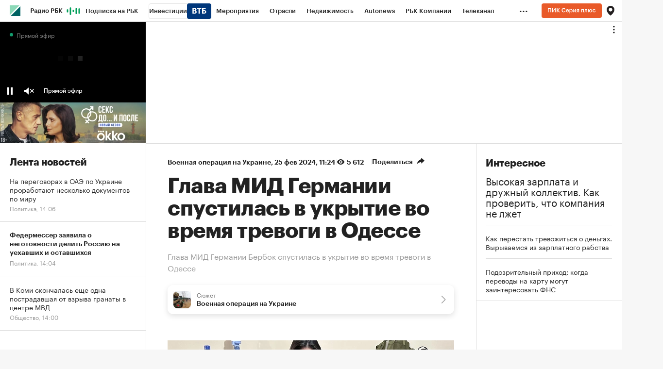

--- FILE ---
content_type: text/html
request_url: https://tns-counter.ru/nc01a**R%3Eundefined*rbc_ru/ru/UTF-8/tmsec=rbc_ru/540409813***
body_size: 16
content:
20006D226974A848G1769252936:20006D226974A848G1769252936

--- FILE ---
content_type: application/javascript; charset=utf-8
request_url: https://s.rbk.ru/v10_rbcnews_static/common/common-10.11.22/scripts/build/_main.js
body_size: 17864
content:
!function e(t,o,n){function i(s,a){if(!o[s]){if(!t[s]){var p="function"==typeof require&&require;if(!a&&p)return p(s,!0);if(r)return r(s,!0);var c=new Error("Cannot find module '"+s+"'");throw c.code="MODULE_NOT_FOUND",c}var l=o[s]={exports:{}};t[s][0].call(l.exports,(function(e){return i(t[s][1][e]||e)}),l,l.exports,e,t,o,n)}return o[s].exports}for(var r="function"==typeof require&&require,s=0;s<n.length;s++)i(n[s]);return i}({1:[function(e,t,o){t.exports=(()=>{let e;const t=[];return RA.fn.onMutate=({selector:o,callback:n})=>{const i=({node:e,selector:t})=>"string"==typeof t&&e.matches(t),r=({context:e=document,selector:t})=>Array.from(e.querySelectorAll(t)).filter((e=>i({node:e,selector:t})));"string"==typeof o?"function"==typeof n?(t.push({selector:o,callback:n}),r({selector:o}).forEach((e=>{n(e)})),e||(e=new MutationObserver((e=>{e.forEach((e=>{const o=[...e.addedNodes];t.forEach((e=>{(({addedNodes:e,selector:t})=>e.map((e=>{if(!(e instanceof HTMLElement))return null;if(i({node:e,selector:t}))return[e];const o=r({context:e,selector:t});return o?[...o]:null})).flat().filter((e=>!!e)))({addedNodes:o,selector:e.selector}).forEach((t=>{e.callback(t)}))}))}))}))).observe(document.documentElement,{childList:!0,subtree:!0})):console.error("onMutate: argument `callback` is not a function."):console.error("onMutate: argument `selector` is not a string.")},RA.fn.onMutate})()},{}],2:[function(e,t,o){const n=e("widgets/main.js");n&&n.init&&"function"==typeof n.init&&n.init()},{"widgets/main.js":47}],3:[function(e,t,o){var n;t.exports=(n="rbcRedirectPage",{init:function(e){var t=new Date,o=new Date(RA.localStorage&&RA.localStorage.getItem(n));(isNaN(o.getTime())||t-o>15e3)&&(RA.localStorage&&RA.localStorage.setItem(n,new Date),e?window.location.assign(e):window.location.reload())}})},{}],4:[function(e,t,o){var n;t.exports=(n={get:function(e){for(var t,o,n,i,r={},s=0,a=document.cookie,p=a.length;s<p;)n=a.indexOf("=",s),-1===(i=a.indexOf(";",s))&&(i=p),n>i||-1===n?(t=a.substring(s,i),o=""):(t=a.substring(s,n),o=a.substring(n+1,i)),r[decodeURIComponent(t)]=decodeURIComponent(o),s=i+2;return e?r[e]:r},set:function(e,t,o){if(e){var n=(o=o||{}).expires;if("number"==typeof n){var i=new Date;i.setTime(i.getTime()+864e5*n),n=i}n instanceof Date&&(o.expires=n.toUTCString());var r=encodeURIComponent(e)+"="+encodeURIComponent(t);for(var s in o){r+="; "+s;var a=o[s];!0!==a&&(r+="="+a)}document.cookie=r}},del:function(e,t){t||(t={}),t["max-age"]=-1,n.set(e,"",t)},getIsEnable:function(){var e=window.navigator.cookieEnabled;return void 0===e&&(e=!!(document.cookie||(document.cookie="ce=1")&&document.cookie)),e}},window.$&&!window.$.cookie&&(window.$.cookie=function(e,t,o){return n[arguments.length>1?"set":"get"](e,t,o)}),n)},{}],5:[function(e,t,o){t.exports={init:function(t){const o=RA.repo.dynamic,n=e("repo/deposit-block/popup"),i={block:".js-deposit-block",form:".js-deposit-block-form",selects:".js-deposit-block-select",inputAmount:".js-deposit-block-amount",selectCurrency:".js-deposit-block-currency",selectTime:".js-deposit-block-select-time",inputTime:".js-deposit-block-time",inputInitialPayment:".js-deposit-block-initial-payment",resultAmount:".js-deposit-block-result-amount",resultRate:".js-deposit-block-result-rate",resultCurrency:".js-deposit-block-result-currency",submit:".js-deposit-block-submit",request:".js-deposit-block-request",requestWrap:".js-deposit-block-request-wrap",inputError:".js-deposit-block-input-error",inputWrap:".js-deposit-block-input-wrap"};let r,s={},a=null,p=null,c=null;const l={},u={},d={};function y(){const e=parseInt(this.getAttribute("maxlength"),10);this.value.length>e&&(this.value=this.value.slice(0,e)),this.dataset.valuePrevInput=this.value}function g(e){w(e.target),"credit"!==r&&k()}function f(e){if(w()){if("credit"===r){clearTimeout(c);const e=k();s.requestWrap&&null!==e&&s.requestWrap.classList.remove("g-hidden"),"number"!=typeof p||isNaN(p)||(c=setTimeout(a.open,1e3*p))}s.submit.dataset.yandexName&&RA.repo.yandexCounter.initReach(s.submit.dataset.yandexName)}else e.preventDefault()}function m(e){w()||e.preventDefault(),s.request.dataset.showPopup&&(e.preventDefault(),a.open(),clearTimeout(c))}function v(e){s.resultCurrency.textContent=d[e]}function h(e){if("credit"===r)return;const t=s.inputAmount,o=l[e]||"";t&&(t.setAttribute("placeholder",o),t.dataset.valuePrevInput||(t.value=o))}function w(e){let t=!0,o=!0;const n=t=>!e||!(e!==t||!e.value)||!(!t.value||!t.classList.contains("error"));if(s.inputAmount){const e=function(e){const t=s.selectCurrency&&s.selectCurrency.value;return b(s.inputAmount,!1,e,l[t])}(n(s.inputAmount));o=e,t=t&&e}if(s.inputTime){const e=function(e){return b(s.inputTime,!1,e)}(n(s.inputTime));t=t&&e}if(s.inputInitialPayment){const e=function(e){return b(s.inputInitialPayment,!0,e)}(n(s.inputInitialPayment));t=t&&e}return s.submit&&s.submit.classList.toggle("disabled","credit"===r?!o:!t),s.request&&s.request.classList.toggle("disabled","credit"===r?!o:!t),t}function b(e,t=!1,o=!1,n=null,r=null){const s=function(e,t=!1,o=null,n=null){if(!e)return{valid:t};if(!e.value.length)return{valid:!1,errorType:"empty-value"};const i=Number(e.value),r=Number(null!==o?o:e.dataset.minValue)||0,s=Number(null!==n?n:e.dataset.maxValue)||i;return r>i?{valid:!1,errorType:"min-value"}:s<i?{valid:!1,errorType:"max-value"}:{valid:!0}}(e,t,n,r);return function(e,t,o){const n=e.closest(i.inputWrap),r=n&&n.querySelector(i.inputError),s=e.getAttribute("data-"+o+"-error");e.classList.toggle("error",t),r&&(r.classList.toggle("g-hidden",!t),s&&(r.textContent=s))}(e,o&&!s.valid,s.errorType),s.valid}function k(){return"credit"===r?function(){if(!(s.inputTime&&s.inputAmount&&s.resultRate&&s.resultAmount))return null;if(w()){const e=Number(s.inputAmount.value),t=s.inputInitialPayment&&Number(s.inputInitialPayment.value)||0,o=Number(s.resultRate.textContent)/12/100,n=Number(s.inputTime.value)*("г"===s.selectTime.value?12:1);if(t>e||e&&0===n)return s.resultAmount.textContent="Введите корректные значения",null;const i=(e-t)*o*(1+o)**n/((1+o)**n-1)||0;s.resultAmount.textContent=new Intl.NumberFormat("ru-RU").format(i.toFixed(2))}else s.resultAmount.textContent=0}():function(){if(s.inputTime&&s.inputAmount&&s.resultRate&&s.resultAmount)if(w()){const e=u[s.selectCurrency.value],t=e/100*s.inputTime.value/365*s.inputAmount.value;s.resultRate.textContent=new Intl.NumberFormat("ru-RU").format(e),s.resultAmount.textContent=new Intl.NumberFormat("ru-RU").format(t.toFixed(2))}else s.resultRate.textContent=0,s.resultAmount.textContent=0}()}const T=new RA.fn.IntersectionObserver((function(e){const t=e.target;t&&e.isIntersecting&&(t.onceViewed||(e=>{const t=e.dataset.pixels;if(t)try{const e=JSON.parse(t);e&&Array.isArray(e)&&e.forEach((e=>{e&&((new Image).src=e)}))}catch(e){console.log("deposit-block: json parsing error in pixels")}})(t),t.onceViewed=!0)}),{threshold:.8,rootMargin:"0px"});!function(e){if(!(e=e||document).depositBlockInited){if(e.depositBlockInited=!0,function(e){s={block:e.classList.contains(i.block.replace(".",""))?e:e.querySelector(i.block),form:e.querySelector(i.form),selects:e.querySelectorAll(i.selects),inputAmount:e.querySelector(i.inputAmount),selectCurrency:e.querySelector(i.selectCurrency),selectTime:e.querySelector(i.selectTime),inputTime:e.querySelector(i.inputTime),inputInitialPayment:e.querySelector(i.inputInitialPayment),resultAmount:e.querySelector(i.resultAmount),resultRate:e.querySelector(i.resultRate),resultCurrency:e.querySelector(i.resultCurrency),submit:e.querySelector(i.submit),request:e.querySelector(i.request),requestWrap:e.querySelector(i.requestWrap)}}(e),function(){const e=s.selects;e&&e.length&&(o.require("fn.customSelect",!0),o.ready((()=>{e.forEach((e=>{new RA.fn.customSelect({container:e,closeOnReset:!0})}))})))}(),r=s.form.dataset.type,s.selectCurrency){const e=s.selectCurrency.value;s.selectCurrency.querySelectorAll("option").forEach((e=>{const t=e.getAttribute("value");l[t]=1*e.dataset.minValue,u[t]=1*e.dataset.rate,d[t]=e.dataset.symbol})),h(e),v(e),s.selectCurrency.addEventListener("change",(function(){const e=this.value;h(e),v(e),w(),"credit"!==r&&k()}))}[s.inputAmount,s.inputTime,s.inputInitialPayment].forEach((e=>{e&&(["keyup","change"].forEach((t=>{e.addEventListener(t,g)})),e.addEventListener("input",y))})),s.submit&&s.submit.addEventListener("click",f),s.request&&s.request.addEventListener("click",m),s.block.dataset.popup&&(a=n.init({data:JSON.parse(s.block.dataset.popup),id:s.block.id,captchaKey:RA.config.get("yandexCaptchaKey")}),s.block.dataset.popupTimeout&&(p=Number(s.block.dataset.popupTimeout))),"credit"!==r&&(w(),k()),T.observe(e)}}(t)}}},{"repo/deposit-block/popup":6}],6:[function(e,t,o){e("blocks/deposit-block-popup/result.html");const n=e("repo/popup/main"),i=e("repo/helpers/defineScript"),r=e("blocks/deposit-block-popup/main.html"),s=e("blocks/deposit-block-popup/error.html"),a=e("blocks/deposit-block-popup/success.html"),p="https://smartcaptcha.yandexcloud.net/captcha.js",c=".js-deposit-block-popup-form",l=".js-deposit-block-username",u=".js-deposit-block-email",d=".js-deposit-block-phone",y=".js-deposit-block-policy",g=".js-deposit-block-input-wrap",f=".js-deposit-block-input-error",m=".js-deposit-block-popup-result-button",v=".js-deposit-block-submit",h=".js-deposit-block-captcha";let w={},b=null,k=null,T=null;function _(e,t){let o="";return e.validity.valueMissing?t&&(o=e.dataset.emptyError||"Пожалуйста, введите значение"):e.validity.typeMismatch||e.validity.patternMismatch?o=e.dataset.incorrectError||"Введенное значение некорректно":e.validity.valid||(o="Введенное значение некорректно"),x(e,o),e.validity.valid}function x(e,t){const o=e.closest(g),n=o&&o.querySelector(f);if(t){if(e.classList.add("error"),!n)return;n.classList.remove("g-hidden"),n.innerText=t}else{if(e.classList.remove("error"),!n)return;n.classList.add("g-hidden")}}function R(e){if(!w.captchaContainer)return;const t=w.captchaContainer.closest(g).querySelector(f);w.captchaContainer.classList.toggle("deposit-block-smart-captcha-error",e),t.classList.toggle("g-hidden",!e)}function E(e){e.preventDefault(),function(){const e=!!window.smartCaptcha.getResponse(T);return[...w.form.querySelectorAll('input:not([type="hidden"])')].every((e=>e.validity.valid))&&e}()?(w.submitButton.dataset.yandexName&&RA.repo.yandexCounter.initReach(w.submitButton.dataset.yandexName),function(){const e=new FormData,t={username:w.username?w.username.value:"",phone:w.phone?w.phone.value:"",email:w.email?w.email.value:"","smart-token":window.smartCaptcha&&window.smartCaptcha.getResponse(T)||""};Object.keys(t).forEach((o=>e.append(o,t[o]))),fetch((e=>RA.config.get("ajax.prefix")+`ajax/calculator-credit/${e}/send`)(b),{method:"POST",body:e}).then((e=>e.json())).then((()=>{S(),A(a,(e=>{e.close()}))})).catch((()=>{A(s,(e=>{e.close(),k.open()}))}))}()):(R(!window.smartCaptcha.getResponse(T)),w.form.querySelectorAll('input:not([type="hidden"])').forEach((e=>_(e,!0))))}function S(){w.username&&(w.username.value=""),w.email&&(w.email.value=""),w.phone&&(w.phone.value=""),window.smartCaptcha&&null!==T&&(window.smartCaptcha.reset(T),R(!1)),w.policy&&(w.policy.checked=!1),w.submitButton&&w.submitButton.setAttribute("disabled","true"),w.form.querySelectorAll('input:not([type="hidden"])').forEach((e=>x(e)))}function A(e,t){k.close();const o=new n({html:e.render(),cssClass:"deposit-block-popup",onOpen:function(e){const n=document.querySelector("#"+e),i=n&&n.querySelector(m);i&&i.addEventListener("click",(()=>t(o)))},onClose:function(e){const t=document.querySelector("#"+e);t&&t.remove()}});o.open()}t.exports={init:function(e){return function(e,t){const o=document.querySelector("#"+t);o&&(b=e.id,w={form:o.querySelector(c),username:o.querySelector(l),email:o.querySelector(u),phone:o.querySelector(d),policy:o.querySelector(y),submitButton:o.querySelector(v),captchaContainer:o.querySelector(h)})}(e,(k=new n({html:r.render(e),cssClass:"deposit-block-popup js-deposit-block-popup",onOpen:function(){S()}})).getId()),document.querySelector(`script[src="${p}"]`)||i({src:p}).then((()=>{window.smartCaptcha&&w.captchaContainer&&(T=window.smartCaptcha.render(w.captchaContainer,{sitekey:w.captchaContainer.dataset.sitekey}),window.smartCaptcha.subscribe(T,"success",(function(){R(!1)})))})),w.form&&(w.form.addEventListener("submit",E),w.form.querySelectorAll("input").forEach((e=>{e.addEventListener("change",(()=>_(e)))})),w.policy.addEventListener("change",(function(){w.policy.checked?w.submitButton.removeAttribute("disabled"):w.submitButton.setAttribute("disabled","true")}))),k}}},{"blocks/deposit-block-popup/error.html":53,"blocks/deposit-block-popup/main.html":54,"blocks/deposit-block-popup/result.html":55,"blocks/deposit-block-popup/success.html":56,"repo/helpers/defineScript":9,"repo/popup/main":18}],7:[function(e,t,o){const n=e("fn/onMutate");t.exports={init:({selector:e='[data-unit="native_video_in_text"]'}={})=>{e&&n({selector:e,callback:e=>{RA.repo.dynamic.require("fn.foxVideoIncut",!0),RA.repo.dynamic.ready((()=>{try{RA.fn.foxVideoIncut.init(e)}catch(e){console.log("fox videoInCut loader :: ",e)}}))}})}}},{"fn/onMutate":1}],8:[function(e,t,o){t.exports=function(e,t,o){let n;return function(){const i=this,r=arguments,s=o&&!n;clearTimeout(n),n=setTimeout((function(){n=null,o||e.apply(i,r)}),t),s&&e.apply(i,r)}}},{}],9:[function(e,t,o){t.exports=function({src:e,async:t,defer:o}){return new Promise(((n,i)=>{const r=document.createElement("script");r.type="text/javascript",r.src=e,r.async=!!t,o&&(r.defer=!0),r.onload=n,r.onerror=i,document.head.appendChild(r)}))}},{}],10:[function(e,t,o){const n=e("./isPlainObject");t.exports=function e(){let t,o,i,r,s,a,p=arguments[0]||{},c=1,l=!1;const u=arguments.length;for("boolean"==typeof p&&(l=p,p=arguments[c]||{},c++),"object"!=typeof p&&"function"!=typeof p&&(p={}),c===u&&(p=this,c--);c<u;c++)if(null!==(t=arguments[c]))for(o in t)r=t[o],"__proto__"!==o&&p!==r&&(l&&r&&(n(r)||(s=Array.isArray(r)))?(i=p[o],a=s&&!Array.isArray(i)?[]:s||n(i)?i:{},s=!1,p[o]=e(l,a,r)):void 0!==r&&(p[o]=r));return p}},{"./isPlainObject":12}],11:[function(e,t,o){t.exports=function(){const e=matchMedia("(min-width: 980px)").matches,t=matchMedia("(min-width: 640px)").matches&&!e;return e?"desktop":t?"tablet":"mobile"}},{}],12:[function(e,t,o){t.exports=function(e){const t={},o=t.toString,n=t.hasOwnProperty,i=n.toString,r=i.call(Object);if(!e||"[object Object]"!==o.call(e))return!1;const s=Object.getPrototypeOf(e);if(!s)return!0;const a=n.call(s,"constructor")&&s.constructor;return"function"==typeof a&&i.call(a)===r}},{}],13:[function(e,t,o){t.exports=function(){return matchMedia("(hover: none), (pointer: coarse)").matches}},{}],14:[function(e,t,o){t.exports=function e(t){const o=e,{isStoreScroll:n=!0,isResetScroll:i=!1}=t||{};if(void 0===o.counter&&(o.counter=0,o.offset=0),i&&document.body.classList.add("g-lockscroll_reset"),!(o.counter++>0)){n&&(o.offset=window.pageYOffset);for(const e of[document.documentElement,document.body])e.classList.add("g-lockscroll")}}},{}],15:[function(e,t,o){t.exports=function(e,t){let o,n,i=!1;return function r(){if(i)return o=arguments,void(n=this);e.apply(this,arguments),i=!0,setTimeout((function(){i=!1,o&&(r.apply(n,o),o=n=null)}),t||100)}}},{}],16:[function(e,t,o){const n=e("./lockScrollBody");t.exports=function(){const e=n;if(!(e.counter>0&&(e.counter--,e.counter>0))){for(const e of[document.documentElement,document.body])e.classList.remove("g-lockscroll");document.body.classList.remove("g-lockscroll_reset"),e.offset&&(window.scrollTo({left:0,top:e.offset,behavior:"instant"}),e.offset=0)}}},{"./lockScrollBody":14}],17:[function(e,t,o){const n=RA.repo.paywall;function i(e,t,o){if(!n)return;if(e||(e=s(e)),!e||!e.querySelectorAll)return;const i=e.querySelectorAll(".js-paywall-login");if(!i)return;const r=RA.config.get("project")||"rbc";i.forEach((e=>{if(e.isCreateUrl)return;e.isCreateUrl=!0;let i=e.getAttribute("href");const s=function(e){return e.indexOf("=")>-1}(i)?"&":"?";i=i+n.getPrevPage(s,t,o)+"&project="+r,e.setAttribute("href",i)}))}function r(e){if(!n)return;if(e||(e=s(e)),!e||!e.querySelectorAll)return;const t=e.querySelectorAll(".js-paywall-logout");t&&t.forEach((function(e){e.isInitLogout||(e.isInitLogout=!0,e.addEventListener("click",(function(e){e.preventDefault(),RA.eventManager.trigger("paywall:logout"),n.logout()})))}))}function s(e){return e?e.jquery?e[0]||document:void 0:document}t.exports={init:function(e){i(e),r(e)},initLogin:i,initLogout:r}},{}],18:[function(e,t,o){t.exports=function(){var e="popup";function t(t){var o,n,i,r,s,a,p,c,l=this,u=RA.repo.helpers,d={html:"",cssClass:null,width:null,onOpen:null,onClose:null},y=!1;function g(){var e=$(window).height();r.css("height",e-parseInt(n.css("top"),10))}function f(){y&&(y=!1,u.unlockScrollBody(),n.removeClass("active"),$(document).off("keyup",m),$(window).off("resize",g),d.onClose&&d.onClose.call(l,o))}function m(e){switch(e.keyCode){case 27:f()}}this.open=function(){y||(n.addClass("active"),n.is(":visible")?(y=!0,u.lockScrollBody(),$(window).resize(g).trigger("resize"),$(document).keyup(m),d.onOpen&&d.onOpen.call(l,o)):n.removeClass("active"))},this.close=f,this.getId=function(){return o},this.getContainer=function(){return c},this.destroy=function(){d={html:"",cssClass:null,onOpen:null,onClose:null},f(),s.off(),n.off(),a.off(),p.off(),c.off(),n.remove(),o=n=i=r=s=a=p=c=null},u.extend(d,t||{},!0),o=e+"_id_"+Date.now(),n=$("<div />",{id:o,class:e+"__blackout"}),i=$("<div />",{class:e+"__inner"}),r=$("<div />",{class:e+"__wrap"}),a=$("<div />",{class:e+"__content"}),p=$("<div />",{class:e+"__content__inner"}),c=$("<div />",{class:e+"__content__inside"}),s=$("<i />",{class:e+"-close"}),d.width&&r.css("width",d.width),d.cssClass&&n.addClass(d.cssClass),r.append(a).append('<span class="popup__content-invisible"></span>'),i.append(r),n.append(i),a.append(p),p.append(s).append(c),c.html(d.html),$(document.body).append(n),s.on("click",(function(){f()}))}return t.getCssClass=function(){return e},t}()},{}],19:[function(e,t,o){const n=e("fn/onMutate");t.exports={init:e=>{const{selector:t=".js-rbc-id-link"}=e||{};t&&n({selector:t,callback:e=>{RA.repo.dynamic.require("fn.rbcIdLinks",!0),RA.repo.dynamic.ready((()=>{try{RA.fn.rbcIdLinks.init(e)}catch(e){console.log("rbc id links loader :: ",e)}}))}})}}},{"fn/onMutate":1}],20:[function(e,t,o){const n=RA.repo.helpers,i=RA.repo.banner,r=RA.eventManager,s=i&&i.PROJECT_REFRESH||{},a=s.DOC_UNVISIBILE_TIMEOUT||3e4,p=s.ADX_TIMEOUT||45e3,c=s.ADX_ADVERTISER_ID;let l,u=!0,d=0;function y(){if(u="visible"===document.visibilityState)if(w("focus tab"),d&&Date.now()-d>(RA.tmp.isDebugRefreshBanner?3e3:a))for(const e of l.values())e.tab_refresh?(v(e),f(e)):h(e);else h();else w("blur tab"),d=Date.now(),v()}function g(e,t){const o=t&&t.place&&t.place.place,n=o&&l.get(o);if(n)if("show"===t.type){if(t.id&&t.service){n.id=t.id,n.service=t.service,n.refresh=function(){i.refresh(n.id,null,n.service)};const e=t.event&&t.event.advertiserId||null;n.creative.advertiserId=e,n.creative.refreshTimeout=e===c?p:n.refresh_timeout,n.creative.isSkipRefreshCount=e===c,n.creative.isViewableOnly=e===c||n.viewable_only,(n.max_refresh_count>0||n.creative.isSkipRefreshCount)&&h(n),w(`init place "${o}", refresh_count=${n.max_refresh_count}, in viewable=${n.creative.isViewableOnly}`),n.creative.isSkipRefreshCount&&w(`place "${o}", refresh_count skipped`)}else w(`wrong creative params for place - ${o}`);w(n)}else l.delete(o)}function f(e){if(u&&e.isRefresh&&e.refresh&&(e.max_refresh_count>0||e.creative.isSkipRefreshCount)){const t=i.getService(e.service),o=t&&t.getPlaces(e.id);if(o&&e.creative.isViewableOnly&&!t.utils.isVisible(o,{distance:{x:0,y:0}}))return void h(e);e.creative.isSkipRefreshCount||(i.setSlotTargeting(e.service,e.id,"auto_refresh",++e.refreshCounter),e.max_refresh_count--),e.refresh(),w(`Refresh "${e.place_name}", refresh_count=${e.max_refresh_count}`)}}function m(e,t){if(!l||!e)return;let o;if(t=!!t,Array.isArray(e))for(const n of e)(o=l.get(n))&&(t?(o.isRefresh=!0,h(o)):(o.isRefresh=!1,v(o)));else{const n=e.jquery?e[0]:e instanceof HTMLElement?e:document.body,r=n.querySelectorAll&&n.querySelectorAll(i.BANNER_PLACE_SELECTOR)||[];let s,a,p,c;for(const e of r)p=e.getAttribute(i.BANNER_PLACE_SERVICE_ATTR),a=e.getAttribute(i.BANNER_PLACE_ID_ATTR),p&&a&&(c=i.getService(p))&&(s=c.getPlaces(a))&&(o=l.get(s.place))&&(t?(o.isRefresh=!0,h(o)):(o.isRefresh=!1,v(o)))}}function v(e){if(e)e.timer&&(clearTimeout(e.timer),e.timer=null);else for(const e of l.values())e.timer&&(clearTimeout(e.timer),e.timer=null)}function h(e){if(e)e.isRefresh&&(clearTimeout(e.timer),e.timer=setTimeout((()=>f(e)),e.creative.refreshTimeout));else for(const e in l.values())e.isRefresh&&(clearTimeout(e.timer),e.timer=setTimeout((()=>f(e)),e.creative.refreshTimeout))}function w(e){!0===RA.tmp.isDebugRefreshBanner&&e&&n.consoleWrite({data:e,title:"repo::refresh-banners",viewMode:"object"==typeof e?"table":"log"})}t.exports={init:function(){return!!l||!!(i&&RA.config.get("showBanners")&&function(){if(!l){l=new Map;const e=RA.config.get("banners.refreshConfig");if(Array.isArray(e))for(const t of e)t.place_name&&!t.is_disabled&&(t.id=null,t.service=null,t.refresh=null,t.refresh_timeout=60*(n.toInt(t.refresh_timeout,!0)||1)*1e3,t.max_refresh_count=n.toInt(t.max_refresh_count,!0),t.viewable_only=!!t.viewable_only,t.tab_refresh=!!t.tab_refresh,t.refreshCounter=0,t.isRefresh=!0,t.timer=null,t.creative={advertiserId:null,isSkipRefreshCount:!1,isViewableOnly:!0,refreshTimeout:6e4},l.set(t.place_name,t))}return l.size>0}())&&(r.on(r.EVENT_BANNER,g),u="visible"===document.visibilityState,document.addEventListener("visibilitychange",y),!0)},off:function(e){m(e,!1)},on:function(e){m(e,!0)}}},{}],21:[function(e,t,o){const n=e("fn/onMutate");t.exports={init:({selector:e=".js-send-mave-metrics"})=>{e&&n({selector:e,callback:e=>{RA.repo.dynamic.require("fn.sendMaveMetrics",!0),RA.repo.dynamic.ready((()=>{try{RA.fn.sendMaveMetrics(e)}catch(e){console.log("sendMaveMetrics loader :: ",e)}}))}})}}},{"fn/onMutate":1}],22:[function(e,t,o){const n=e("repo/check-redirect/main"),i=RA.repo.paywall,r=RA.config.get("domainAuth")+"/cookie/rat";let s=!1,a=!1;t.exports={init:function(){RA.repo.request.create(r,{method:"GET",credentials:"include",cache:"no-cache"}).send().then((e=>{if(e&&e.rat){const t=i.getSpecUrl(e.rat);t&&""!==t&&n.init(t)}}))},shouldRun:function(){return!(!i||(s=i.isCrossDomain(),a=i.isLogined(),!s||a))}}},{"repo/check-redirect/main":3}],23:[function(e,t,o){const n=e("blocks/social-onboarding/main.html"),i=RA.config.get("ajax.prefix")+"ajax/social-networks/onboarding_static",r=RA.repo.yandexCounter,s=RA.repo.helpers,a="float_onboard_show",p="float_onboard_click",c=".js-social-onboarding-place",l=".js-social-onboarding-link",u="js-social-onboarding-spacer";let d,y,g,f,m="";function v(e){const t=RA.config.get("device.type");let o=e.url_desktop;return"desktop"!==t&&(o=e.url_mobile),o}function h(e){return s.hashCode(e)}function w(){var e;r.initReach(p),e=this.dataset.url,$.cookie("soc-onboarding-"+h(e),1,{path:"/",expires:30})}function b(){const e=window.innerWidth,t=window.innerHeight,o=window.scrollY,n=y.prevY,i=void 0!==n&&n<o&&n>=0,r=y.getBoundingClientRect();e===y.windowWidth&&y.classList.toggle("active",i),y.classList.toggle("is-not-sticky",r.top+r.height<t),y.windowWidth=e,y.prevY=o}t.exports={init:function(e,t){e&&(t||(t=i),d=e,function(e){return RA.repo.request.create(e).send()}(t).then((function(e){if(e&&e.items){const t=function(e){const t=e;return t&&(t.url=v(t)),t}(function(e){let t;const o=e.reduce((function(e,t){return e+parseInt(t.rotation_percent,10)}),0),n=Math.random()*o;let i=0;return e.forEach((function(e){n>=i&&n<=i+parseInt(e.rotation_percent,10)&&(t=e),i+=parseInt(e.rotation_percent,10)})),t}(function(e){const t=RA.config.get("device.type");return e.filter((function(e){const o=e.is_enabled_desktop&&"desktop"===t||e.is_enabled_mobile&&"desktop"!==t,n=function(e){return void 0!==$.cookie("soc-onboarding-"+h(v(e)))}(e);return o&&!n}))}(e.items)));t&&RA.repo.dynamic.ready((function(){document.querySelector(".js-bottom-menu")&&(m="social-onboarding-place_lifted"),function(e,t){e.innerHTML=n.render({data:t,cssClass:m}),y=e.querySelector(c),g=y.querySelector(l);const o=e.parentNode;for(;e.firstChild;)o.insertBefore(e.firstChild,e);(f=document.createElement("div")).classList.add("social-onboarding-footer-placeholder"),document.body.appendChild(f),r.initReach(a)}(d,t),g&&g.addEventListener("click",w),window.addEventListener("scroll",b)}))}})))},destroy:function(){g&&g.removeEventListener("click",w),window.removeEventListener("scroll",b),f&&f.remove();const e=y.previousElementSibling,t=y.nextElementSibling;e&&e.classList.contains(u)&&e.remove(),t&&t.classList.contains(u)&&t.remove(),y.remove()}}},{"blocks/social-onboarding/main.html":57}],24:[function(e,t,o){const n=document.querySelectorAll(".js-topline-branding"),i=e("blocks/topline/branding-item.html");function r(e){e.length&&e.forEach((e=>e.classList.add("active")))}t.exports={init:function(){if(!n.length||!window.localStorage)return void r(n);let e=null;const t=n[0].dataset.items;try{e=JSON.parse(t)}catch(e){console.log("Ошибка парсинга: ",e)}if(!e||!e.length)return void r(n);const o=(new Date).getTime(),s=parseInt(localStorage.getItem("topBrandingIndex")||-1,10),a=+localStorage.getItem("topBrandingTimestamp")||o,p=o-a>=864e5||o===a,c=(!e[s+1]||p?-1:s)+1,l=i.render({data:e[c]});n.forEach((e=>e.innerHTML=l)),localStorage.setItem("topBrandingIndex",c),p&&localStorage.setItem("topBrandingTimestamp",o),r(n)}}},{"blocks/topline/branding-item.html":58}],25:[function(e,t,o){const n=e("repo/paywall/auth"),i=e("repo/helpers/getDevice"),r=e("repo/helpers/debounce"),s=e("repo/topline/toggle-profile"),a=e("repo/topline/regions-toggle");let p=!1,c=!1;function l(){const e=i();"mobile"!==e&&(p||(p=!0,s.shouldRun()&&s.init())),"mobile"===e&&function(){if(c)return;c=!0;const e=document.querySelector(".js-topline-profile-data");RA.config.get("paywall.user.logined")&&e&&""===e.textContent&&s.getUserData()}()}t.exports={init:function(){n.init(),a.shouldRun()&&a.init(),l(),window.addEventListener("resize",r(l,100))}}},{"repo/helpers/debounce":8,"repo/helpers/getDevice":11,"repo/paywall/auth":17,"repo/topline/regions-toggle":30,"repo/topline/toggle-profile":33}],26:[function(e,t,o){t.exports=(()=>{const e=({entries:e,observer:o,rmEventParams:n})=>{e.forEach((e=>{e.isIntersecting&&(t({rmEventParams:n}),o.unobserve(e.target))}))},t=({rmEventParams:e,isClick:t=!1})=>{RA.repo.rm.api(e.name,e.event,{type:e.type,group:e.group},Object.assign(e.data,{isClick:t}),!0)};return{init:()=>{const o=document.querySelector(".js-doodle");if(!o)return;let n=null,i=null;try{n=JSON.parse(o.dataset.rmDataElement)}catch(e){}try{i=JSON.parse(o.dataset.rmDataBlock)}catch(e){}const r=o.querySelector("a"),s={name:"pushEvent",event:"doodle-ctr-item",type:"CTR",group:RA.config.get("mainPage")?"main-page":"second-page",data:{block:i,element:n}};new IntersectionObserver(((t,o)=>{e({entries:t,observer:o,rmEventParams:s})}),{rootMargin:"0px",threshold:.5}).observe(o),r&&(r.addEventListener("click",(()=>{t({rmEventParams:s,isClick:!0})})),r.addEventListener("mousedown",(e=>{2===e.which&&t({rmEventParams:s,isClick:!0})})))}}})()},{}],27:[function(e,t,o){const n=e("repo/helpers/getDevice"),i=e("repo/topline/more-buttons"),r=e("repo/helpers/debounce"),s=e("repo/topline/popup"),a=e("repo/topline/search"),p=e("repo/topline/branding");let c=!1,l=!1;function u(){const e=n();"desktop"===e&&(c||(c=!0,i.init())),"mobile"!==e&&(l||(l=!0,a.shouldRun()&&a.init()))}t.exports={init:function(){const e=document.querySelector(".js-topline-menu");e&&e.addEventListener("click",s.show),u(),p.init(),window.addEventListener("resize",r(u,100))}}},{"repo/helpers/debounce":8,"repo/helpers/getDevice":11,"repo/topline/branding":24,"repo/topline/more-buttons":28,"repo/topline/popup":29,"repo/topline/search":31}],28:[function(e,t,o){const n=e("../helpers/isTouch"),i=e("../helpers/extend"),r=e("../helpers/throttle"),s={UPDATE_TIMEOUT:300,JS_ROOT_SELECTOR:".js-topline",JS_ITEMS_CONTAINER_SELECTOR:".js-topline-dropdown-container",JS_DROPDOWN_CONTAINER_SELECTOR:".js-topline-dropdown-list",JS_DROPDOWN_INNER_SELECTOR:".js-topline-dropdown-list-inner",JS_DROPDOWN_BTN_SELECTOR:".js-topline-dropdown",JS_ITEM_SELECTOR:".js-topline-item",JS_ITEM_IGNORE_CLASS:"js-topline-dropdown-ignore",CSS_ITEM_LIST_CLASS:"topline__item_dropdown",CHECK_OVERFLOW:!1},a=(e,t,o)=>{e.addEventListener("click",(e=>{e.preventDefault(),n()&&("block"===t.style.display?t.style.display="none":t.style.display="block")})),n()||(e.addEventListener("mouseenter",(()=>t.style.display="block")),e.addEventListener("mouseleave",(()=>t.style.display="none")),t.addEventListener("mouseenter",(()=>t.style.display="block")),t.addEventListener("mouseleave",(()=>t.style.display="none"))),window.RA&&window.RA.eventManager&&RA.eventManager.on("topline.change",o),window.addEventListener("resize",r(o,100)),document.fonts.ready.then(o),document.addEventListener("click",(e=>{e.target.closest(s.JS_DROPDOWN_BTN_SELECTOR)||e.target.closest(s.JS_DROPDOWN_CONTAINER_SELECTOR)||(t.style.display="none")}))},p=(e,t,o)=>()=>{const n=e.querySelector(s.JS_DROPDOWN_INNER_SELECTOR),i=t.querySelectorAll(s.JS_ITEM_SELECTOR),r=t.parentElement,a=e.parentElement;t.style.width="100%";const p=window.getComputedStyle(r,null),l=parseFloat(p.paddingLeft)+parseFloat(p.paddingRight),u=r.getBoundingClientRect().width-o.getBoundingClientRect().width-l;if(o.style.display="none",n.innerHTML="",c(i)){let e=0,r=!1;o.style.display="block",o.style.zIndex="1";const p=t.getBoundingClientRect().top;for(const t of i){const{top:o,width:i}=t.getBoundingClientRect();if((e+i>u||s.CHECK_OVERFLOW&&a.clientWidth!==a.scrollWidth)&&(r=!0),r||o!==p||"none"===window.getComputedStyle(t).display){if(!t.classList.contains(s.JS_ITEM_IGNORE_CLASS)){const e=t.cloneNode(!0);e.classList.add(s.CSS_ITEM_LIST_CLASS),n.append(e)}}else e+=i}t.style.width=`${e}px`}else o.style.display="none",t.style.width=""},c=e=>!(!e||!e.length)&&e[0].getBoundingClientRect().top!==e[e.length-1].getBoundingClientRect().top;t.exports={init:e=>{e&&i(s,e);const t=document.querySelector(s.JS_ROOT_SELECTOR),o=t.querySelector(s.JS_ITEMS_CONTAINER_SELECTOR),n=t.querySelector(s.JS_DROPDOWN_CONTAINER_SELECTOR),r=t.querySelector(s.JS_DROPDOWN_BTN_SELECTOR);if(!t||!o||!n)return;const c=p(t,o,r);return a(r,n,c),setTimeout(c,window.safari?300:10),c}}},{"../helpers/extend":10,"../helpers/isTouch":13,"../helpers/throttle":15}],29:[function(e,t,o){const n=e("repo/topline/toggle-inner-popup"),i=e("repo/helpers/lockScrollBody"),r=e("repo/helpers/unlockScrollBody"),s=e("repo/helpers/getDevice"),a=e("repo/helpers/debounce"),p=document.querySelector(".js-topline"),c=document.querySelector(".js-topline-popup"),l=document.querySelector(".js-topline-menu-close"),u=document.querySelector(".js-topline-wrapper");let d=!1;function y(){d||(d=!0,l&&l.addEventListener("click",g),window.addEventListener("resize",a((()=>{"desktop"===s()&&g()}),100)),n.shouldRun()&&n.init())}function g(){d&&(p&&p.classList.remove("fixed"),c&&c.classList.remove("active"),u&&u.classList.remove("topline__wrapper_over"),r(),n.shouldRun()&&n.close())}t.exports={show:function(){d||y(),p&&p.classList.add("fixed"),c&&c.classList.add("active"),u&&u.classList.add("topline__wrapper_over"),i()},close:g}},{"repo/helpers/debounce":8,"repo/helpers/getDevice":11,"repo/helpers/lockScrollBody":14,"repo/helpers/unlockScrollBody":16,"repo/topline/toggle-inner-popup":32}],30:[function(e,t,o){t.exports=function(){const t=e("repo/helpers/throttle"),o=e("repo/cookies/main"),n=document.querySelectorAll(".js-regions-toggle__handler"),i=document.querySelector(".js-regions-toggle"),r=document.querySelector(".js-regions-toggle-mobile"),s=document.querySelector(".js-region-detector"),a=document.querySelector(".js-region-submenu"),p=document.querySelectorAll(".js-region-detector-button"),c=document.querySelector(".js-region-detector-title"),l="toprbc_region",u="toprbc_chooser",d="toprbc_date",y=RA.config.get("ajax.prefix")+"geoinfo/by-ip/",g=RA.config.get("domain")||".rbc.ru";let f,m,v,h,w,b,k,T="World";function _(e){s&&(s.style.display=e?"block":"none")}function x(e){v=e||v,c.innerHTML=v,i.classList.add("opened"),_(!0),S(),p.forEach((e=>{e.addEventListener("click",(function(t){if(t.preventDefault(),R(),"yes"===e.dataset.answer){o.set(l,h,{expires:365,path:"/",domain:g}),o.set(u,!0,{expires:100,path:"/",domain:g}),o.set(d,b,{expires:365,path:"/",domain:g});const e=new CustomEvent("topline:regionChoosing:yes");document.body.dispatchEvent(e)}else E(),o.set(u,!0,{expires:100,path:"/",domain:g})}))}))}function R(){n.forEach((e=>e.classList.remove("active"))),i.classList.remove("opened"),a.style.display="none",_(!1)}function E(){a.style.display="block",_(!1),S()}function S(){n.forEach((e=>e.classList.add("active"))),i.classList.add("opened")}return{init:function(e){const p=e||{};!function(){const e=o.get(d);f=o.get(l),e&&(w=new Date(e).getTime()),k=new Date,b=new Date(k.getFullYear(),k.getMonth(),k.getDate())}(),function(){function e(e){const t=e.target.closest(".js-region-item");t&&(f=t.dataset.cookie||"world",o.set(l,f,{expires:365,path:"/",domain:g}),o.set(d,b,{expires:365,path:"/",domain:g}))}n.forEach((e=>{e.addEventListener("click",t((function(){return i.classList.contains("opened")?R():E(),!1}),350))})),document.addEventListener("click",(function(e){e.target.closest(".js-regions-toggle__handler")||e.target.closest(".js-regions-toggle")||i.classList.contains("opened")&&"none"!==a.style.display&&R(),e.target.closest(".js-region-item")&&R()})),i.addEventListener("click",e),r.addEventListener("click",e),document.body.addEventListener("topline:activateRegionChoosing",(function(e,t){x(t)}))}(),!p.noCheckRegionChoosing&&s&&"true"!==o.get(u)&&fetch(y,{headers:{"Content-Type":"application/json;charset=utf-8"}}).then((e=>e.json())).then((e=>{e&&e.nick&&(T=e.nick,e.create_date&&e.cookie&&e.title&&"World"!==T&&(m=new Date(e.create_date).getTime(),h=e.cookie,v=e.title,f?function(){var e=!1,t=k.getTime();return(w&&m>w||!w&&t-m<=7776e6)&&(e=!0),e}()&&x():x()))}))},shouldRun:function(){return document.querySelectorAll(".js-regions-toggle").length>0}}}()},{"repo/cookies/main":4,"repo/helpers/throttle":15}],31:[function(e,t,o){const n=document.querySelectorAll(".js-search-open");let i,r,s;function a(){r.classList.remove("visible"),s.blur()}t.exports={init:function(){i=document.querySelector(".js-search-close"),r=document.querySelector(".js-search-body"),s=document.querySelector(".js-search-input"),n.length&&i&&r&&s&&(n.forEach((function(e){e.addEventListener("click",(function(e){e.preventDefault(),r.classList.add("visible"),s.value="",s.focus()}))})),i.addEventListener("click",(function(e){e.preventDefault(),a()})),document.addEventListener("click",(function(e){!e.target.closest(".js-search-block")&&r.classList.contains("visible")&&a()})))},shouldRun:function(){return!!n.length}}},{}],32:[function(e,t,o){t.exports=function(){const e=document.querySelectorAll(".js-topline-back"),t=document.querySelectorAll(".js-topline-open-popup-content");let o;function n(){t.length&&(t.forEach((e=>e.classList.remove("active"))),t[0].classList.add("active"))}return{init:function(){o.forEach((e=>{e.addEventListener("click",(function(o){o.preventDefault();const n=e.dataset.content,i=Array.from(t).filter((e=>e.classList.contains(n)));i.length&&(t.forEach((e=>e.classList.remove("active"))),i.forEach((e=>{e.classList.add("active");const t=e.querySelector('input[type="text"]');t&&t.focus()})))}))})),e.forEach((e=>e.addEventListener("click",n)))},close:n,shouldRun:function(){return(o=document.querySelectorAll(".js-topline-open-popup-link")).length>0}}}()},{}],33:[function(e,t,o){const n=".js-topline-profile-link",i=".js-topline-profile-container",r=document.querySelectorAll(".js-topline-profile-data"),s=document.querySelectorAll(".js-topline-profile-menu-link"),a=document.querySelectorAll(".js-topline-profile-menu"),p=document.querySelector(".js-topline-profile-courses"),c=document.querySelector(n),l=document.querySelector(i),u="active";function d(){l.classList.remove(u)}function y(){l.classList.add(u)}function g(e){RA.repo.paywall.getUserData().then((e=>{e&&e.display_name?r.forEach((t=>{t.textContent=e.display_name})):f()})).catch(f).finally((()=>{e&&"function"==typeof e&&e()}))}function f(){const e=document.querySelectorAll(".js-topline-profile-wrap");e.length&&e.forEach((e=>{e.style.display="none"}))}t.exports={init:function(){c.addEventListener("click",(e=>{e&&e.preventDefault&&e.preventDefault(),l.classList.contains(u)?d():(p&&RA.repo.paywall.getProCoursesInfo().then((({data:e})=>{e&&e.length&&(p.classList.remove("g-hidden"),e.some((e=>-1!==e.indexOf("coursepro-school")))&&p.querySelector("a").setAttribute("href","/profile?from=top_button"))})),r.length>0&&""===r[0].textContent?g(y):y())})),s&&s.forEach((e=>{e.addEventListener("click",(t=>{t&&t.preventDefault&&t.preventDefault();const o=e.getAttribute("data-name");if(o)for(let e=0;e<a.length;e++)a[e].matches('[data-name="'+o+'"]')?a[e].classList.add(u):a[e].classList.remove(u)}))})),document.addEventListener("click",(e=>{const t=e.target;t.closest(i)||t.closest(n)||l.classList.contains(u)&&d()}))},shouldRun:function(){return!!c},getUserData:g}},{}],34:[function(e,t,o){t.exports=function(){const e=RA.repo.banner,t=RA.repo.helpers,o=RA.localStorage;let n,i,r,s=!1;const a="mobile_before_topline",p="bmf_data",c="id_bmf_container",l="id_bmf_preloder";function u(){d(l),d("id_bmf_site_preloder"),t.unlockScrollBody(),s&&(g(),i&&(clearTimeout(i),i=null),e.removeEventListener(e.EVENTS.SLOT_RENDER_ENDED,a,null,"dfp"),e.removeEventListener(e.EVENTS.CREATIVE_HIDE,a,null,"dfp")),r=null}function d(e){var t=document.getElementById(e);t&&t.parentNode&&t.parentNode.removeChild(t)}function y(){d(c),u()}function g(){n&&(clearTimeout(n),n=null)}return{init:function(){s=!0,n=setTimeout(y,5e3),e.addEventListener(e.EVENTS.SLOT_RENDER_ENDED,(function(e,n,s){s&&s.isEmpty?y():(g(),d(l),function(){if(!o)return;const e=t.toInt(r.getAttribute("data-limit")),n=t.toInt(r.getAttribute("data-period"),!0)||30;if(e<0)return void o.removeItem(p);const i=Date.now(),s=(o.getItem(p)||"").split("|");let a,c=t.toInt(s&&s[0]),l=t.toInt(s&&s[1]),u=1;if(c&&l||(a=c=i,l=e),i-c<60*n*1e3){if(!(l>1)){o.removeItem(p);const e=new Date;return e.setMinutes(e.getMinutes()+n),RA.config.get("freez.spec")&&(u=2),void(document.cookie="rbfd="+u+"; path=/; domain="+(RA.config.get("domain")||".rbc.ru")+"; expires="+e.toUTCString())}a=c,l--}else a=i,l=e;o.setItem(p,a+"|"+l)}(),i=setTimeout(u,n.timeout||3e3))}),a,null,"dfp"),e.addEventListener(e.EVENTS.CREATIVE_HIDE,y,a,null,"dfp")},shouldRun:function(){return!!(r=document.getElementById(c))&&(t.lockScrollBody(),!(!e||e.isHalt()||e.getFloatHideBanners(0)||"smartphone"!==RA.config.get("device.type"))||(y(),!1))}}}()},{}],35:[function(e,t,o){t.exports=function(){var e;function t(){document.querySelectorAll(".js-check-pro-auth").forEach((function(e){e.classList.add("active")}))}return{shouldRun:function(){return!!(e=RA.config.get("pro.cookie"))},init:function(){$.cookie(e)&&(t(),RA.eventManager.on("checkProNews",t))}}}()},{}],36:[function(e,t,o){t.exports={init:function(){const t=e("repo/deposit-block/main");document.querySelectorAll(".js-deposit-block").forEach((e=>{t.init(e)}))},shouldRun:function(){return!0}}},{"repo/deposit-block/main":5}],37:[function(e,t,o){t.exports=function(){function e(){var e="visible"===document.visibilityState?"window.focus":"window.blur";RA.eventManager.trigger(e)}return{init:function(){"visible"!==document.visibilityState&&e(),document.addEventListener("visibilitychange",e)},shouldRun:function(){return!0}}}()},{}],38:[function(e,t,o){t.exports=function(){function e(o,n){"desktop"===n&&(RA.eventManager.off(RA.eventManager.EVENT_DEVICE_CHANGE,e),t())}function t(){document.addEventListener("keydown",o)}function o(e){if(13===e.keyCode&&e.ctrlKey){e.preventDefault();var t="";if(window.getSelection?t=window.getSelection():document.getSelection?t=document.getSelection():document.selection&&(t=document.selection.createRange().text),!(t=RA.repo.helpers.trim(t).substring(0,300)))return;document.removeEventListener("keydown",o),RA.repo.overlay.show();var n=RA.repo.dynamic;n.requireCSS("fn.feedback",!0),n.require("fn.feedback",!0),n.ready((function(){RA.fn.feedback.show({txt:t,onShow:RA.repo.overlay.hide,onClose:function(){document.addEventListener("keydown",o)}})}))}}return{init:function(){"desktop"===RA.config.get("device.type")?t():RA.eventManager.on(RA.eventManager.EVENT_DEVICE_CHANGE,e)},shouldRun:function(){return!{pink:!0,rbcstyle:!0}[RA.config.get("project")]}}}()},{}],39:[function(e,t,o){t.exports=function(){const e=RA.repo.dynamic,t=document.querySelector(".js-forecast");function o(t){e.require("fn.forecast",!0),e.ready((function(){RA.fn.forecast.init(t)}))}return{init:function(){"desktop"===RA.config.get("device.type")?o(t):RA.eventManager.on(RA.eventManager.EVENT_DEVICE_CHANGE,(function e(n,i){"desktop"===i&&(RA.eventManager.off(RA.eventManager.EVENT_DEVICE_CHANGE,e),o(t))}))},shouldRun:function(){return!!t}}}()},{}],40:[function(e,t,o){t.exports={init:function(){RA.repo.dynamic.require("fn.foxDetector",!0),RA.repo.dynamic.ready((function(){RA.fn.foxDetector.getInstance(!1).init()}))},shouldRun:function(){return window.foxConfig&&RA.config.get("showBanners")}}},{}],41:[function(e,t,o){t.exports=function(){const e="js-fox-tail-fallback";function t(){const t=t=>t.classList.contains(e),o=e=>{const t=e.dataset&&e.dataset.className||"shown";e.classList.add(t)},n=(o=document.body)=>o instanceof HTMLElement?Array.from(o.querySelectorAll("."+e)).filter((e=>t(e))):[];n().forEach((e=>{o(e)})),new MutationObserver((e=>{e.forEach((e=>{(({addedNodes:e})=>e.map((e=>{if(!(e instanceof HTMLElement))return null;if(t(e))return[e];const o=n(e);return o?[...o]:null})).flat().filter((e=>!!e)))({addedNodes:[...e.addedNodes]}).forEach((e=>{o(e)}))}))})).observe(document.body,{childList:!0,subtree:!0})}return{init:function(){window.foxState&&window.foxState.foxError?t():document.addEventListener("foxError",(function(){t()}))},shouldRun:function(){return window.foxConfig&&window.foxConfig.useFallback}}}()},{}],42:[function(e,t,o){t.exports=function(){var e,t,o,n=RA.repo.banner,i="l-sticky",r="with-funny-banner-transition",s="animated",a="l-small-width-top-padding",p=$(".js-funny-banner"),c=$(".l-sticky-right"),l=$("#js_col_left");function u(n,u,d){d&&!d.isEmpty&&(l.addClass(a).css({paddingTop:""}),l.find("#js_news_feed_banner").css({top:""}),c.addClass("with-funny-banner-transition"),function(){if(clearTimeout(e),clearTimeout(t),RA.config.set("layout.billboardHeight",250),0===window.pageYOffset)p.addClass(i),c.addClass(s).css({top:RA.config.get("layout.mainMenuHeight")+RA.config.get("layout.billboardHeight")});else{var n=g();p.removeClass(r).css({top:n}).addClass(i),e=setTimeout((function(){p.addClass(r).css({top:RA.config.get("layout.mainMenuHeight")}),c.addClass(s).css({top:RA.config.get("layout.mainMenuHeight")+RA.config.get("layout.billboardHeight")})}),50)}!o&&~document.getElementsByTagName("body")[0].className.indexOf("news")&&(o=!0,p.children().addClass("banner__filmstrip"))}(),t=setTimeout(y,8e3))}function d(){l.removeClass(a),clearTimeout(t),y()}function y(){if(clearTimeout(e),RA.config.set("layout.billboardHeight",0),c.removeClass(s).css({top:""}),0===window.pageYOffset)p.removeClass(i);else{var t=g();p.addClass(r).css({top:t}),e=setTimeout((function(){p.removeClass(r).removeClass(i),p.css({top:RA.config.get("layout.mainMenuHeight")})}),2e3)}}function g(){var e=-250;return window.pageYOffset<250&&(e=-window.pageYOffset),e}return{init:function(){n.addEventListener(n.EVENTS.SLOT_RENDER_ENDED,u,"after_topline",null,"dfp"),n.addEventListener(n.EVENTS.CREATIVE_HIDE,d,"after_topline",null,"dfp"),n.addEventListener(n.EVENTS.SLOT_CLEARED,d,"after_topline",null,"dfp")},shouldRun:function(){return n&&n.addEventListener||l.removeClass(a),p.length>0&&!!n&&!!n.addEventListener}}}()},{}],43:[function(e,t,o){t.exports={init:function(){RA.repo.dynamic.require("fn.indicators",!0),RA.repo.dynamic.ready((function(){RA.fn.indicators.init()}))},shouldRun:function(){return!!document.querySelector(".js-indicators")}}},{}],44:[function(e,t,o){t.exports=function(){var e=document.querySelector(".js-live-tv-play"),t=document.querySelector(".js-live-tv-play-mobile"),o=RA.repo.dynamic;function n(e,t){"desktop"===t&&(RA.eventManager.off(RA.eventManager.EVENT_DEVICE_CHANGE,n),i())}function i(){o.require("fn.liveTv",!0),o.ready((function(){RA.fn.liveTv.init()}))}function r(e){e&&e.preventDefault&&e.preventDefault(),t.removeEventListener("click",r),o.require("fn.liveTvMobile",!0),o.ready((function(){RA.fn.liveTvMobile.init()}))}return{init:function(){e&&("desktop"===RA.config.get("device.type")?i():RA.eventManager.on(RA.eventManager.EVENT_DEVICE_CHANGE,n)),t&&t.addEventListener("click",r)},shouldRun:function(){return!(!e&&!t)}}}()},{}],45:[function(e,t,o){t.exports=(()=>{const t=e("repo/rbcid-links/loader"),o=e("./ovechkin-counter-loader/main"),n=e("repo/fox-video-incut/loader"),i=e("repo/send-mave-metrics/loader");return{init:()=>{t.init(),o.init({}),n.init(),i.init({})}}})()},{"./ovechkin-counter-loader/main":46,"repo/fox-video-incut/loader":7,"repo/rbcid-links/loader":19,"repo/send-mave-metrics/loader":21}],46:[function(e,t,o){const n=e("fn/onMutate");t.exports={init:({selector:e=".js-ovechkin-counter-insert-container"})=>{e&&n({selector:e,callback:e=>{RA.repo.dynamic.require("fn.ovechkinCounter",!0),RA.repo.dynamic.ready((()=>{try{RA.fn.ovechkinCounter.init({container:e})}catch(e){console.log("ovechkinCounter loader :: ",e)}}))}})}}},{"fn/onMutate":1}],47:[function(e,t,o){const n=e("widgets/loaders/main"),i=e("./banner-mobile-freeze/main"),r=e("./check-pro-auth/main"),s=e("./detect-focus/main"),a=e("./footer/main"),p=e("./forecast/main"),c=e("./indicators/main"),l=e("./live-tv/main"),u=e("./news-feed/main"),d=e("./refresh-banners/main"),y=e("./set-auth-cookie/main"),g=e("./topline/main"),f=e("./funny-banner/main"),m=e("./social-onboarding/main"),v=e("./fox-detector/main"),h=e("./fox-fallback/main"),w=e("./deposit-block/main");t.exports={init:function(){n.init(),!0===i.shouldRun()&&i.init(),!0===r.shouldRun()&&r.init(),!0===s.shouldRun()&&s.init(),!0===a.shouldRun()&&a.init(),!0===p.shouldRun()&&p.init(),!0===c.shouldRun()&&c.init(),!0===l.shouldRun()&&l.init(),!0===u.shouldRun()&&u.init(),!0===d.shouldRun()&&d.init(),!0===y.shouldRun()&&y.init(),!0===g.shouldRun()&&g.init(),!0===f.shouldRun()&&f.init(),!0===m.shouldRun()&&m.init(),!0===v.shouldRun()&&v.init(),!0===h.shouldRun()&&h.init(),!0===w.shouldRun()&&w.init()}}},{"./banner-mobile-freeze/main":34,"./check-pro-auth/main":35,"./deposit-block/main":36,"./detect-focus/main":37,"./footer/main":38,"./forecast/main":39,"./fox-detector/main":40,"./fox-fallback/main":41,"./funny-banner/main":42,"./indicators/main":43,"./live-tv/main":44,"./news-feed/main":48,"./refresh-banners/main":49,"./set-auth-cookie/main":50,"./social-onboarding/main":51,"./topline/main":52,"widgets/loaders/main":45}],48:[function(e,t,o){t.exports=function(){function e(o,n){"desktop"===n&&(RA.eventManager.off(RA.eventManager.EVENT_DEVICE_CHANGE,e),t())}function t(){var e=RA.repo.dynamic;e.require("fn.newsfeed",!0),e.ready((function(){RA.fn.newsfeed.init()}))}return{init:function(){"desktop"===RA.config.get("device.type")?t():RA.eventManager.on(RA.eventManager.EVENT_DEVICE_CHANGE,e)},shouldRun:function(){return!{pink:!0,rbcstyle:!0,rbcplus:!0,rbcpro:!0}[RA.config.get("project")]&&!!document.querySelector(".js-news-feed")}}}()},{}],49:[function(e,t,o){RA.widgets.refreshBanners=e("repo/refresh-banners/main"),t.exports={init:RA.widgets.refreshBanners.init,shouldRun:function(){return!{rbcstyle:!0,rbcplus:!0}[RA.config.get("project")]&&!document.body.classList.contains("news")}}},{"repo/refresh-banners/main":20}],50:[function(e,t,o){var n;t.exports={init:(n=e("repo/set-auth-cookie/main")).init,shouldRun:n.shouldRun}},{"repo/set-auth-cookie/main":22}],51:[function(e,t,o){RA.widgets.socialOnboarding=e("repo/social-onboarding/main");const n=document.querySelector(".js-social-onboarding-widget"),i=n&&n.dataset&&n.dataset.endpoint||null;t.exports={init:function(){RA.widgets.socialOnboarding.init(n,i)},shouldRun:function(){return!!n}}},{"repo/social-onboarding/main":23}],52:[function(e,t,o){t.exports=function(){const t=e("repo/topline/main"),o=e("repo/topline/depends"),n=e("repo/topline/doodle-metriks");return{init:function(){t.init(),o.init(),n.init()},shouldRun:function(){return!!document.querySelector(".js-topline")}}}()},{"repo/topline/depends":25,"repo/topline/doodle-metriks":26,"repo/topline/main":27}],53:[function(e,t,o){t.exports=Twig.twig({id:"@common/views/public/blocks/deposit-block-popup/error.html",data:[{type:"logic",token:{type:"Twig.logic.type.include",only:!1,ignoreMissing:!1,stack:[{type:"Twig.expression.type.string",value:"@common/views/public/blocks/deposit-block-popup/result.html"}],withStack:[{type:"Twig.expression.type.object.start",value:"{",match:["{"]},{type:"Twig.expression.type.operator.binary",value:":",precidence:16,associativity:"rightToLeft",operator:":",key:"type"},{type:"Twig.expression.type.string",value:"error"},{type:"Twig.expression.type.comma"},{type:"Twig.expression.type.operator.binary",value:":",precidence:16,associativity:"rightToLeft",operator:":",key:"title"},{type:"Twig.expression.type.string",value:"При отправке заявки произошла ошибка"},{type:"Twig.expression.type.comma"},{type:"Twig.expression.type.operator.binary",value:":",precidence:16,associativity:"rightToLeft",operator:":",key:"description"},{type:"Twig.expression.type.string",value:"Пожалуйста, попробуйте еще раз"},{type:"Twig.expression.type.comma"},{type:"Twig.expression.type.operator.binary",value:":",precidence:16,associativity:"rightToLeft",operator:":",key:"buttonText"},{type:"Twig.expression.type.string",value:"Попробовать"},{type:"Twig.expression.type.object.end",value:"}",match:["}"]}]}}],precompiled:!0,allowInlineIncludes:!0,autoescape:!1})},{}],54:[function(e,t,o){t.exports=Twig.twig({id:"@common/views/public/blocks/deposit-block-popup/main.html",data:[{type:"logic",token:{type:"Twig.logic.type.set",key:"popupShowName",expression:[{type:"Twig.expression.type.string",value:"bank_credit_bid_show"}]}},{type:"logic",token:{type:"Twig.logic.type.set",key:"submitButtonClickName",expression:[{type:"Twig.expression.type.string",value:"bank_credit_buttonbid2_click"}]}},{type:"logic",token:{type:"Twig.logic.type.set",key:"logoClickName",expression:[{type:"Twig.expression.type.string",value:"bank_credit_logobid_click"}]}},{type:"raw",value:"\n"},{type:"logic",token:{type:"Twig.logic.type.set",key:"buttonId",expression:[{type:"Twig.expression.type.string",value:"deposit-block-popup-button-"},{type:"Twig.expression.type.variable",value:"id",match:["id"]},{type:"Twig.expression.type.operator.binary",value:"~",precidence:6,associativity:"leftToRight",operator:"~"}]}},{type:"logic",token:{type:"Twig.logic.type.set",key:"buttonText",expression:[{type:"Twig.expression.type.variable",value:"data",match:["data"]},{type:"Twig.expression.type.key.period",key:"text_on_button_for_calculation"},{type:"Twig.expression.type.string",value:"Отправить заявку"},{type:"Twig.expression.type.operator.binary",value:"?:",precidence:16,associativity:"rightToLeft",operator:"?:"}]}},{type:"logic",token:{type:"Twig.logic.type.set",key:"css_styles",expression:[{type:"Twig.expression.type.array.start",value:"[",match:["["]},{type:"Twig.expression.type.array.end",value:"]",match:["]"]}]}},{type:"logic",token:{type:"Twig.logic.type.if",stack:[{type:"Twig.expression.type.variable",value:"data",match:["data"]},{type:"Twig.expression.type.key.period",key:"button_color"}],output:[{type:"raw",value:"    "},{type:"logic",token:{type:"Twig.logic.type.set",key:"css_styles",expression:[{type:"Twig.expression.type.variable",value:"css_styles",match:["css_styles"]},{type:"Twig.expression.type.filter",value:"merge",match:["| merge","merge"],params:[{type:"Twig.expression.type.parameter.start",value:"(",match:["("]},{type:"Twig.expression.type.array.start",value:"[",match:["["]},{type:"Twig.expression.type.string",value:"background-color: "},{type:"Twig.expression.type.variable",value:"data",match:["data"]},{type:"Twig.expression.type.key.period",key:"button_color"},{type:"Twig.expression.type.operator.binary",value:"~",precidence:6,associativity:"leftToRight",operator:"~"},{type:"Twig.expression.type.array.end",value:"]",match:["]"]},{type:"Twig.expression.type.parameter.end",value:")",match:[")"],expression:!1}]}]}}]}},{type:"logic",token:{type:"Twig.logic.type.if",stack:[{type:"Twig.expression.type.variable",value:"data",match:["data"]},{type:"Twig.expression.type.key.period",key:"border_color"}],output:[{type:"raw",value:"    "},{type:"logic",token:{type:"Twig.logic.type.set",key:"css_styles",expression:[{type:"Twig.expression.type.variable",value:"css_styles",match:["css_styles"]},{type:"Twig.expression.type.filter",value:"merge",match:["| merge","merge"],params:[{type:"Twig.expression.type.parameter.start",value:"(",match:["("]},{type:"Twig.expression.type.array.start",value:"[",match:["["]},{type:"Twig.expression.type.string",value:"border-color: "},{type:"Twig.expression.type.variable",value:"data",match:["data"]},{type:"Twig.expression.type.key.period",key:"border_color"},{type:"Twig.expression.type.operator.binary",value:"~",precidence:6,associativity:"leftToRight",operator:"~"},{type:"Twig.expression.type.array.end",value:"]",match:["]"]},{type:"Twig.expression.type.parameter.end",value:")",match:[")"],expression:!1}]}]}}]}},{type:"logic",token:{type:"Twig.logic.type.if",stack:[{type:"Twig.expression.type.variable",value:"data",match:["data"]},{type:"Twig.expression.type.key.period",key:"text_color"}],output:[{type:"raw",value:"    "},{type:"logic",token:{type:"Twig.logic.type.set",key:"css_styles",expression:[{type:"Twig.expression.type.variable",value:"css_styles",match:["css_styles"]},{type:"Twig.expression.type.filter",value:"merge",match:["| merge","merge"],params:[{type:"Twig.expression.type.parameter.start",value:"(",match:["("]},{type:"Twig.expression.type.array.start",value:"[",match:["["]},{type:"Twig.expression.type.string",value:"color: "},{type:"Twig.expression.type.variable",value:"data",match:["data"]},{type:"Twig.expression.type.key.period",key:"text_color"},{type:"Twig.expression.type.operator.binary",value:"~",precidence:6,associativity:"leftToRight",operator:"~"},{type:"Twig.expression.type.array.end",value:"]",match:["]"]},{type:"Twig.expression.type.parameter.end",value:")",match:[")"],expression:!1}]}]}}]}},{type:"raw",value:"\n"},{type:"logic",token:{type:"Twig.logic.type.set",key:"activeStyles",expression:[{type:"Twig.expression.type.string",value:""}]}},{type:"logic",token:{type:"Twig.logic.type.if",stack:[{type:"Twig.expression.type.variable",value:"data",match:["data"]},{type:"Twig.expression.type.key.period",key:"active_button_color"}],output:[{type:"raw",value:"    "},{type:"logic",token:{type:"Twig.logic.type.set",key:"activeStyles",expression:[{type:"Twig.expression.type.variable",value:"activeStyles",match:["activeStyles"]},{type:"Twig.expression.type.string",value:"background-color: "},{type:"Twig.expression.type.operator.binary",value:"~",precidence:6,associativity:"leftToRight",operator:"~"},{type:"Twig.expression.type.variable",value:"data",match:["data"]},{type:"Twig.expression.type.key.period",key:"active_button_color"},{type:"Twig.expression.type.operator.binary",value:"~",precidence:6,associativity:"leftToRight",operator:"~"},{type:"Twig.expression.type.string",value:" !important;"},{type:"Twig.expression.type.operator.binary",value:"~",precidence:6,associativity:"leftToRight",operator:"~"}]}}]}},{type:"logic",token:{type:"Twig.logic.type.if",stack:[{type:"Twig.expression.type.variable",value:"data",match:["data"]},{type:"Twig.expression.type.key.period",key:"active_button_text_color"}],output:[{type:"raw",value:"    "},{type:"logic",token:{type:"Twig.logic.type.set",key:"activeStyles",expression:[{type:"Twig.expression.type.variable",value:"activeStyles",match:["activeStyles"]},{type:"Twig.expression.type.string",value:"color: "},{type:"Twig.expression.type.operator.binary",value:"~",precidence:6,associativity:"leftToRight",operator:"~"},{type:"Twig.expression.type.variable",value:"data",match:["data"]},{type:"Twig.expression.type.key.period",key:"active_button_text_color"},{type:"Twig.expression.type.operator.binary",value:"~",precidence:6,associativity:"leftToRight",operator:"~"},{type:"Twig.expression.type.string",value:" !important;"},{type:"Twig.expression.type.operator.binary",value:"~",precidence:6,associativity:"leftToRight",operator:"~"}]}}]}},{type:"raw",value:'\n<div class="deposit-block-popup__content js-yandex-counter" data-yandex-show="'},{type:"output",stack:[{type:"Twig.expression.type.variable",value:"popupShowName",match:["popupShowName"]}]},{type:"raw",value:'">\n     <div class="deposit-block-popup__top">\n         <div class="deposit-block-popup__title">\n             '},{type:"output",stack:[{type:"Twig.expression.type.variable",value:"data",match:["data"]},{type:"Twig.expression.type.key.period",key:"text"}]},{type:"raw",value:"\n         </div>\n\n         "},{type:"logic",token:{type:"Twig.logic.type.if",stack:[{type:"Twig.expression.type.variable",value:"data",match:["data"]},{type:"Twig.expression.type.key.period",key:"image_logo"}],output:[{type:"raw",value:"             <a "},{type:"logic",token:{type:"Twig.logic.type.if",stack:[{type:"Twig.expression.type.variable",value:"data",match:["data"]},{type:"Twig.expression.type.key.period",key:"url"}],output:[{type:"raw",value:'href="'},{type:"output",stack:[{type:"Twig.expression.type.variable",value:"data",match:["data"]},{type:"Twig.expression.type.key.period",key:"url"}]},{type:"raw",value:'" target="_blank" data-yandex-name="'},{type:"output",stack:[{type:"Twig.expression.type.variable",value:"logoClickName",match:["logoClickName"]}]},{type:"raw",value:'" class="js-yandex-counter" '}]}},{type:"raw",value:'>\n                <img src="'},{type:"output",stack:[{type:"Twig.expression.type.variable",value:"data",match:["data"]},{type:"Twig.expression.type.key.period",key:"image_logo"},{type:"Twig.expression.type.key.period",key:"url"}]},{type:"raw",value:'" alt="'},{type:"output",stack:[{type:"Twig.expression.type.variable",value:"data",match:["data"]},{type:"Twig.expression.type.key.period",key:"image_logo"},{type:"Twig.expression.type.key.period",key:"description"}]},{type:"raw",value:'" class="deposit-block-popup__logo">\n             </a>\n         '}]}},{type:"raw",value:'     </div>\n\n    <form class="deposit-block-popup__form js-deposit-block-popup-form" novalidate>\n        <div class="deposit-block-popup__inputs">\n            '},{type:"logic",token:{type:"Twig.logic.type.if",stack:[{type:"Twig.expression.type.variable",value:"data",match:["data"]},{type:"Twig.expression.type.key.period",key:"username"}],output:[{type:"raw",value:'                <div class="deposit-block__form__item deposit-block-popup__item js-deposit-block-input-wrap">\n                    <div class="deposit-block__form__label">Имя пользователя</div>\n                    <div class="deposit-block__form__field">\n                        <input\n                            type="text"\n                            required\n                            name="username"\n                            '},{type:"raw",value:'\n                            pattern="^[\\p{L}\\s\\-]+$"\n                            class="deposit-block__input js-deposit-block-username"\n                            data-incorrect-error="Введены недопустимые символы"\n                            data-empty-error="Пожалуйста, введите Ваши фамилию/имя"\n                        >\n                    </div>\n                    <div class="deposit-block__form__error js-deposit-block-input-error g-hidden"></div>\n                </div>\n            '}]}},{type:"raw",value:"\n            "},{type:"logic",token:{type:"Twig.logic.type.if",stack:[{type:"Twig.expression.type.variable",value:"data",match:["data"]},{type:"Twig.expression.type.key.period",key:"email"}],output:[{type:"raw",value:'                <div class="deposit-block__form__item deposit-block-popup__item js-deposit-block-input-wrap">\n                    <div class="deposit-block__form__label">Почта</div>\n                    <div class="deposit-block__form__field">\n                        <input\n                                type="email"\n                                required\n                                name="email"\n                                class="deposit-block__input js-deposit-block-email"\n                                data-incorrect-error="Почта введена в неверном формате или содержит недопустимые символы"\n                                data-empty-error="Пожалуйста, введите Вашу почту"\n                        >\n                    </div>\n                    <div class="deposit-block__form__error js-deposit-block-input-error g-hidden"></div>\n                </div>\n            '}]}},{type:"raw",value:"\n            "},{type:"logic",token:{type:"Twig.logic.type.if",stack:[{type:"Twig.expression.type.variable",value:"data",match:["data"]},{type:"Twig.expression.type.key.period",key:"phone_number"}],output:[{type:"raw",value:'                <div class="deposit-block__form__item deposit-block-popup__item js-deposit-block-input-wrap">\n                    <div class="deposit-block__form__label">Телефон</div>\n                    <div class="deposit-block__form__field">\n                        <input\n                                type="tel"\n                                required\n                                pattern="^[+ 0-9\\-\\(\\)]+$"\n                                name="phone"\n                                class="deposit-block__input js-deposit-block-phone"\n                                data-incorrect-error="Введены недопустимые символы"\n                                data-empty-error="Пожалуйста, введите Ваш телефон"\n                        >\n                    </div>\n                    <div class="deposit-block__form__error js-deposit-block-input-error g-hidden"></div>\n                </div>\n            '}]}},{type:"raw",value:'        </div>\n\n        <div class="deposit-block__form__item js-deposit-block-input-wrap">\n            <div class="js-deposit-block-captcha" data-sitekey="'},{type:"output",stack:[{type:"Twig.expression.type.variable",value:"captchaKey",match:["captchaKey"]}]},{type:"raw",value:'"></div>\n            <div class="deposit-block__form__error js-deposit-block-input-error g-hidden">\n                Заполните поле\n            </div>\n        </div>\n\n        <label class="deposit-block-popup__checkbox js-deposit-block-input-wrap">\n            <input type="checkbox" required name="personal" class="js-deposit-block-policy">\n            <span class="deposit-block-popup__checkbox__content">\n                <a '},{type:"logic",token:{type:"Twig.logic.type.if",stack:[{type:"Twig.expression.type.variable",value:"data",match:["data"]},{type:"Twig.expression.type.key.period",key:"data_processing"}],output:[{type:"raw",value:'href="'},{type:"output",stack:[{type:"Twig.expression.type.variable",value:"data",match:["data"]},{type:"Twig.expression.type.key.period",key:"data_processing"}]},{type:"raw",value:'" target="_blank"'}]}},{type:"raw",value:'>Согласие на обработку персональных данных</a>\n            </span>\n        </label>\n\n        <button\n            id="'},{type:"output",stack:[{type:"Twig.expression.type.variable",value:"buttonId",match:["buttonId"]}]},{type:"raw",value:'"\n            class="deposit-block-popup__submit js-deposit-block-submit"\n            type="submit"\n            disabled\n            '},{type:"logic",token:{type:"Twig.logic.type.if",stack:[{type:"Twig.expression.type.variable",value:"css_styles",match:["css_styles"]},{type:"Twig.expression.type.filter",value:"length",match:["|length","length"]}],output:[{type:"raw",value:'                style="'},{type:"output",stack:[{type:"Twig.expression.type.variable",value:"css_styles",match:["css_styles"]},{type:"Twig.expression.type.filter",value:"join",match:["|join","join"],params:[{type:"Twig.expression.type.parameter.start",value:"(",match:["("]},{type:"Twig.expression.type.string",value:"; "},{type:"Twig.expression.type.parameter.end",value:")",match:[")"],expression:!1}]}]},{type:"raw",value:'"\n            '}]}},{type:"raw",value:'            data-yandex-name="'},{type:"output",stack:[{type:"Twig.expression.type.variable",value:"submitButtonClickName",match:["submitButtonClickName"]}]},{type:"raw",value:'"\n        >\n            '},{type:"output",stack:[{type:"Twig.expression.type.variable",value:"buttonText",match:["buttonText"]}]},{type:"raw",value:"\n        </button>\n\n        "},{type:"logic",token:{type:"Twig.logic.type.if",stack:[{type:"Twig.expression.type.variable",value:"activeStyles",match:["activeStyles"]}],output:[{type:"raw",value:"            <style>\n                #"},{type:"output",stack:[{type:"Twig.expression.type.variable",value:"buttonId",match:["buttonId"]}]},{type:"raw",value:":not([disabled]):hover {\n                    "},{type:"output",stack:[{type:"Twig.expression.type.variable",value:"activeStyles",match:["activeStyles"]}]},{type:"raw",value:"\n                }\n            </style>\n        "}]}},{type:"raw",value:'\n        <div class="deposit-block-popup__descriptor">\n            Все поля обязательны для заполнения <br>\n            '},{type:"logic",token:{type:"Twig.logic.type.if",stack:[{type:"Twig.expression.type.variable",value:"data",match:["data"]},{type:"Twig.expression.type.key.period",key:"descriptor"}],output:[{type:"raw",value:"                "},{type:"output",stack:[{type:"Twig.expression.type.variable",value:"data",match:["data"]},{type:"Twig.expression.type.key.period",key:"descriptor"}]},{type:"raw",value:"\n            "}]}},{type:"raw",value:"        </div>\n    </form>\n</div>\n"}],precompiled:!0,allowInlineIncludes:!0,autoescape:!1})},{}],55:[function(e,t,o){t.exports=Twig.twig({id:"@common/views/public/blocks/deposit-block-popup/result.html",data:[{type:"raw",value:'<div class="deposit-block-popup__content deposit-block-popup__content_center">\n    <div class="deposit-block-popup__result-image deposit-block-popup__result-image_'},{type:"output",stack:[{type:"Twig.expression.type.variable",value:"type",match:["type"]}]},{type:"raw",value:'"></div>\n\n    <div class="deposit-block-popup__title deposit-block-popup__title_margin">\n        '},{type:"output",stack:[{type:"Twig.expression.type.variable",value:"title",match:["title"]}]},{type:"raw",value:"\n    </div>\n\n    "},{type:"logic",token:{type:"Twig.logic.type.if",stack:[{type:"Twig.expression.type.variable",value:"description",match:["description"]}],output:[{type:"raw",value:'        <div class="deposit-block-popup__description">\n            '},{type:"output",stack:[{type:"Twig.expression.type.variable",value:"description",match:["description"]}]},{type:"raw",value:"\n        </div>\n    "}]}},{type:"raw",value:'\n    <button class="deposit-block-popup__button js-deposit-block-popup-result-button">\n        '},{type:"output",stack:[{type:"Twig.expression.type.variable",value:"buttonText",match:["buttonText"]}]},{type:"raw",value:"\n    </button>\n</div>\n"}],precompiled:!0,allowInlineIncludes:!0,autoescape:!1})},{}],56:[function(e,t,o){t.exports=Twig.twig({id:"@common/views/public/blocks/deposit-block-popup/success.html",data:[{type:"logic",token:{type:"Twig.logic.type.include",only:!1,ignoreMissing:!1,stack:[{type:"Twig.expression.type.string",value:"@common/views/public/blocks/deposit-block-popup/result.html"}],withStack:[{type:"Twig.expression.type.object.start",value:"{",match:["{"]},{type:"Twig.expression.type.operator.binary",value:":",precidence:16,associativity:"rightToLeft",operator:":",key:"type"},{type:"Twig.expression.type.string",value:"success"},{type:"Twig.expression.type.comma"},{type:"Twig.expression.type.operator.binary",value:":",precidence:16,associativity:"rightToLeft",operator:":",key:"title"},{type:"Twig.expression.type.string",value:"Ваша заявка успешно отправлена"},{type:"Twig.expression.type.comma"},{type:"Twig.expression.type.operator.binary",value:":",precidence:16,associativity:"rightToLeft",operator:":",key:"buttonText"},{type:"Twig.expression.type.string",value:"Закрыть"},{type:"Twig.expression.type.object.end",value:"}",match:["}"]}]}}],precompiled:!0,allowInlineIncludes:!0,autoescape:!1})},{}],57:[function(e,t,o){t.exports=Twig.twig({id:"@common/views/public/blocks/social-onboarding/main.html",data:[{type:"raw",value:'<div class="social-onboarding-spacer js-social-onboarding-spacer"></div>\n<div class="social-onboarding-place '},{type:"output",stack:[{type:"Twig.expression.type.variable",value:"cssClass",match:["cssClass"]}]},{type:"raw",value:' js-social-onboarding-place">\n    <div class="social-onboarding-place__inner">\n        <div class="social-onboarding js-social-onboarding">\n            <a href="'},{type:"output",stack:[{type:"Twig.expression.type.variable",value:"data",match:["data"]},{type:"Twig.expression.type.key.period",key:"url"}]},{type:"raw",value:'" data-url="'},{type:"output",stack:[{type:"Twig.expression.type.variable",value:"data",match:["data"]},{type:"Twig.expression.type.key.period",key:"url"}]},{type:"raw",value:'" target="_blank" class="social-onboarding__block social-onboarding__block_with_hover js-social-onboarding-link">\n                <div class="social-onboarding__image">\n                    '},{type:"logic",token:{type:"Twig.logic.type.if",stack:[{type:"Twig.expression.type.variable",value:"data",match:["data"]},{type:"Twig.expression.type.key.period",key:"image"},{type:"Twig.expression.type.key.period",key:"url"}],output:[{type:"raw",value:'                        <img src="'},{type:"output",stack:[{type:"Twig.expression.type.variable",value:"data",match:["data"]},{type:"Twig.expression.type.key.period",key:"image"},{type:"Twig.expression.type.key.period",key:"url"}]},{type:"raw",value:'" alt="">\n                    '}]}},{type:"raw",value:'                </div>\n                <div class="social-onboarding__content">\n                    '},{type:"logic",token:{type:"Twig.logic.type.if",stack:[{type:"Twig.expression.type.variable",value:"data",match:["data"]},{type:"Twig.expression.type.key.period",key:"title"}],output:[{type:"raw",value:'                        <div class="social-onboarding__title">'},{type:"output",stack:[{type:"Twig.expression.type.variable",value:"data",match:["data"]},{type:"Twig.expression.type.key.period",key:"title"}]},{type:"raw",value:"</div>\n                    "}]}},{type:"raw",value:"                    "},{type:"logic",token:{type:"Twig.logic.type.if",stack:[{type:"Twig.expression.type.variable",value:"data",match:["data"]},{type:"Twig.expression.type.key.period",key:"description"}],output:[{type:"raw",value:'                        <div class="social-onboarding__summary">'},{type:"output",stack:[{type:"Twig.expression.type.variable",value:"data",match:["data"]},{type:"Twig.expression.type.key.period",key:"description"}]},{type:"raw",value:"</div>\n                    "}]}},{type:"raw",value:'                </div>\n                <div class="social-onboarding__arrow"></div>\n            </a>\n        </div>\n    </div>\n</div>\n<div class="social-onboarding-spacer js-social-onboarding-spacer"></div>\n'}],precompiled:!0,allowInlineIncludes:!0,autoescape:!1})},{}],58:[function(e,t,o){t.exports=Twig.twig({id:"@common/views/public/blocks/topline/branding-item.html",data:[{type:"logic",token:{type:"Twig.logic.type.set",key:"allowedWysiwygTags",expression:[{type:"Twig.expression.type.string",value:"<br><span><sub><sup><strong><b><u><em><a>"}]}},{type:"logic",token:{type:"Twig.logic.type.set",key:"pixels",expression:[{type:"Twig.expression.type.variable",value:"data",match:["data"]},{type:"Twig.expression.type.key.period",key:"pixel_block"},{type:"Twig.expression.type.key.period",key:"pixels"}]}},{type:"raw",value:'<div class="topline__branding__content\n    '},{type:"logic",token:{type:"Twig.logic.type.if",stack:[{type:"Twig.expression.type.variable",value:"pixels",match:["pixels"]}],output:[{type:"raw",value:"js-pixel-loader"}]}},{type:"raw",value:'"\n    '},{type:"logic",token:{type:"Twig.logic.type.if",stack:[{type:"Twig.expression.type.variable",value:"pixels",match:["pixels"]}],output:[{type:"raw",value:"data-pixels-on-show='"},{type:"output",stack:[{type:"Twig.expression.type.variable",value:"pixels",match:["pixels"]},{type:"Twig.expression.type.filter",value:"json_encode",match:["| json_encode","json_encode"]},{type:"Twig.expression.type.filter",value:"raw",match:["| raw","raw"]}]},{type:"raw",value:"'"}]}},{type:"raw",value:">\n    "},{type:"logic",token:{type:"Twig.logic.type.if",stack:[{type:"Twig.expression.type.variable",value:"data",match:["data"]},{type:"Twig.expression.type.key.period",key:"descriptor"}],output:[{type:"raw",value:'        <div class="topline__branding__descriptor">\n            '},{type:"output",stack:[{type:"Twig.expression.type.variable",value:"data",match:["data"]},{type:"Twig.expression.type.key.period",key:"descriptor"},{type:"Twig.expression.type.filter",value:"striptags",match:["| striptags","striptags"],params:[{type:"Twig.expression.type.parameter.start",value:"(",match:["("]},{type:"Twig.expression.type.variable",value:"allowedWysiwygTags",match:["allowedWysiwygTags"]},{type:"Twig.expression.type.parameter.end",value:")",match:[")"],expression:!1}]},{type:"Twig.expression.type.filter",value:"raw",match:["| raw","raw"]}]},{type:"raw",value:"\n        </div>\n    "}]}},{type:"raw",value:"\n    "},{type:"logic",token:{type:"Twig.logic.type.if",stack:[{type:"Twig.expression.type.variable",value:"data",match:["data"]},{type:"Twig.expression.type.key.period",key:"image_for_desktop"}],output:[{type:"raw",value:'        <a class="topline__branding__link g-desktop g-tablet"\n            '},{type:"logic",token:{type:"Twig.logic.type.if",stack:[{type:"Twig.expression.type.variable",value:"data",match:["data"]},{type:"Twig.expression.type.key.period",key:"url_for_desktop"}],output:[{type:"raw",value:'                href="'},{type:"output",stack:[{type:"Twig.expression.type.variable",value:"data",match:["data"]},{type:"Twig.expression.type.key.period",key:"url_for_desktop"}]},{type:"raw",value:'"\n                target="_blank"\n            '}]}},{type:"raw",value:'>\n            <img class="topline__branding__image" width="124" height="30" src="'},{type:"output",stack:[{type:"Twig.expression.type.variable",value:"data",match:["data"]},{type:"Twig.expression.type.key.period",key:"image_for_desktop"},{type:"Twig.expression.type.key.period",key:"url"}]},{type:"raw",value:'" alt="'},{type:"output",stack:[{type:"Twig.expression.type.variable",value:"data",match:["data"]},{type:"Twig.expression.type.key.period",key:"image_for_desktop"},{type:"Twig.expression.type.key.period",key:"description"},{type:"Twig.expression.type.filter",value:"default",match:["|default","default"],params:[{type:"Twig.expression.type.parameter.start",value:"(",match:["("]},{type:"Twig.expression.type.string",value:"branding image"},{type:"Twig.expression.type.parameter.end",value:")",match:[")"],expression:!1}]}]},{type:"raw",value:'">\n        </a>\n    '}]}},{type:"raw",value:"    "},{type:"logic",token:{type:"Twig.logic.type.if",stack:[{type:"Twig.expression.type.variable",value:"data",match:["data"]},{type:"Twig.expression.type.key.period",key:"image_for_mobile"}],output:[{type:"raw",value:'        <a class="topline__branding__link g-mobile"\n            '},{type:"logic",token:{type:"Twig.logic.type.if",stack:[{type:"Twig.expression.type.variable",value:"data",match:["data"]},{type:"Twig.expression.type.key.period",key:"url_for_mobile"}],output:[{type:"raw",value:'                href="'},{type:"output",stack:[{type:"Twig.expression.type.variable",value:"data",match:["data"]},{type:"Twig.expression.type.key.period",key:"url_for_mobile"}]},{type:"raw",value:'"\n                target="_blank"\n            '}]}},{type:"raw",value:'>\n            <img class="topline__branding__image" width="124" height="30" src="'},{type:"output",stack:[{type:"Twig.expression.type.variable",value:"data",match:["data"]},{type:"Twig.expression.type.key.period",key:"image_for_mobile"},{type:"Twig.expression.type.key.period",key:"url"}]},{type:"raw",value:'" alt="'},{type:"output",stack:[{type:"Twig.expression.type.variable",value:"data",match:["data"]},{type:"Twig.expression.type.key.period",key:"image_for_mobile"},{type:"Twig.expression.type.key.period",key:"description"},{type:"Twig.expression.type.filter",value:"default",match:["|default","default"],params:[{type:"Twig.expression.type.parameter.start",value:"(",match:["("]},{type:"Twig.expression.type.string",value:"branding image"},{type:"Twig.expression.type.parameter.end",value:")",match:[")"],expression:!1}]}]},{type:"raw",value:'">\n        </a>\n    '}]}},{type:"raw",value:"</div>\n"}],precompiled:!0,allowInlineIncludes:!0,autoescape:!1})},{}]},{},[2]);